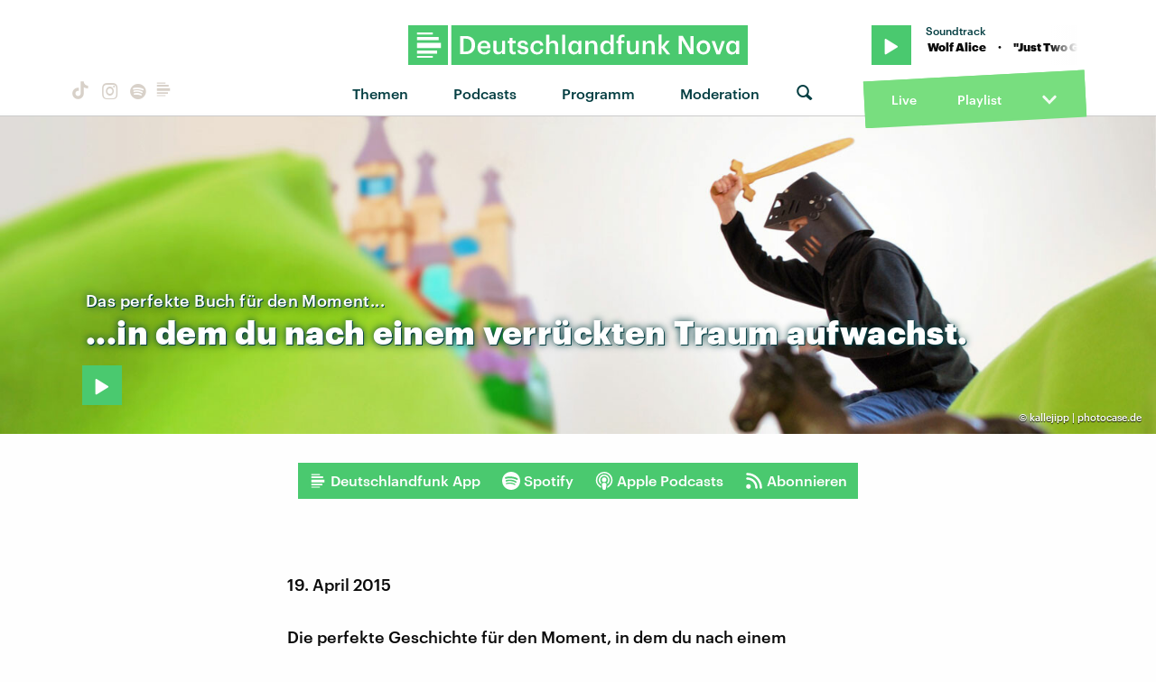

--- FILE ---
content_type: text/html
request_url: https://www.deutschlandfunknova.de/beitrag/das-perfekte-buch-sie-traeumt-von-pferden
body_size: 12342
content:
<!DOCTYPE html><html lang="de"><head><meta charset="utf-8"><meta http-equiv="X-UA-Compatible" content="IE=edge,chrome=1"><meta name="viewport" content="width=device-width, initial-scale=1"><meta name="robots" content="follow, noydir, noodp, noarchive, index"><meta name="environment" content="production"><title>Das perfekte Buch: &quot;Sie träumt von Pferden&quot;
&middot; Dlf Nova</title><meta name="description" content="&quot;Sie träumt vom Pferden&quot; - Der Titel des illustrierten Erzählbandes von Michael Weins lässt nur erahnen wir skurril"><meta property="fb:pages" content="168791039831303"><meta name="twitter:card" content="player"><meta name="twitter:site" content="@dlfnova"><meta name="twitter:title" content="...in dem du nach einem verrückten Traum aufwachst."><meta name="twitter:description" content="&quot;Sie träumt vom Pferden&quot; - Der Titel des illustrierten Erzählbandes von Michael Weins lässt nur erahnen wir skurril"><meta name="twitter:image" content="https://static.deutschlandfunknova.de/transformations/editorial/Gruenstreifen/_entryImage/150417_pferdetraum_thumb.jpg"><meta name="twitter:player" content="https://www.deutschlandfunknova.de/player-card/102178"><meta name="twitter:player:stream" content="https://ondemand-mp3.dradio.de/file/dradio/2015/04/18/dradiowissen_das_perfekte_buch_sie_20150418_d388c9dc.mp3"><meta name="twitter:player:width" content="480"><meta name="twitter:player:height" content="480"><meta property="og:site_name" content="Deutschlandfunk Nova"><meta property="og:type" content="article"><meta property="article:publisher" content="https://www.facebook.com/dlfnova"><meta property="og:locale" content="de_DE"><meta property="og:title" content="...in dem du nach einem verrückten Traum aufwachst."><meta property="og:description" content="&quot;Sie träumt vom Pferden&quot; - Der Titel des illustrierten Erzählbandes von Michael Weins lässt nur erahnen wir skurril"><meta property="og:image" content="https://static.deutschlandfunknova.de/transformations/editorial/Gruenstreifen/_entryImage/150417_pferdetraum_thumb.jpg"><meta property="og:url" content="https://www.deutschlandfunknova.de/beitrag/das-perfekte-buch-sie-traeumt-von-pferden"><link rel="canonical" href="https://www.deutschlandfunknova.de/beitrag/das-perfekte-buch-sie-traeumt-von-pferden"><link rel="amphtml" href="https://www.deutschlandfunknova.de/amp/beitrag/das-perfekte-buch-sie-traeumt-von-pferden"><link rel="shortcut icon" href="/favicon.png"><link rel="apple-touch-icon-precomposed" href="/apple-touch-icon-precomposed.png"><link rel="apple-touch-icon" sizes="180x180" href="/apple-touch-icon.png"><link rel="icon" type="image/png" sizes="32x32" href="/favicon-32x32.png"><link rel="icon" type="image/png" sizes="16x16" href="/favicon-16x16.png"><link rel="manifest" href="/site.webmanifest"><link rel="mask-icon" href="/safari-pinned-tab.svg" color="#4ac96f"><meta name="msapplication-TileColor" content="#1d7751"><meta name="theme-color" content="#ffffff"><link rel="stylesheet" href="/css/main.20302487644.css"></head><body><audio class="main" preload="none"><source src="" type="audio/mpeg">Your browser does not support the audio element.</audio><div class="body__frame"><div class="mobile-nav"><a class="close"></a><ul><li><a href="https://www.deutschlandfunknova.de/thema" title="Alle Themen auf Deutschlandfunk Nova">Themen</a></li><li class="nav-podcasts"><a href="https://www.deutschlandfunknova.de/podcasts" title="Alle Podcasts auf Deutschlandfunk Nova">Podcasts</a></li><li class="nav-program"><a href="https://www.deutschlandfunknova.de/programmschema">Programm</a></li><li class="nav-news"><a href="https://www.deutschlandfunknova.de/nachrichten" title="Aktuelle Nachrichten bei Deutschlandfunk Nova">Nachrichten</a></li><li class="nav-hosts" data-current=""><a href="https://www.deutschlandfunknova.de/moderatoren">Moderation</a></li></ul></div><div class="header--sticky"><header class="site__header"><div class="wrapper"><div class="dlfnova"><a href="https://www.deutschlandfunknova.de/" title="Deutschlandfunk Nova - Es ist kompliziert. Dazu guter Pop."><img src="/img/dlf-nova-g.svg"/></a></div><script type="application/ld+json">{
    "@context": "http://schema.org",
    "@type": "Organization",
    "name": "Deutschlandfunk Nova",
    "url": "https://www.deutschlandfunknova.de/",
    "logo": "https://www.deutschlandfunknova.de/img/dlfnova-g.png"
}</script><button class="shrink-toggle" href="#" aria-hidden="false"></button><nav class="nav-collapse" role="navigation"><div class="mobile"><a class="logo" href="https://www.deutschlandfunknova.de/" title="Deutschlandfunk Nova - Es ist kompliziert. Dazu guter Pop."><img src="/img/nova-square-g.svg" width="32" height="32"/></a><div class="nav-social"><a class="button button--icon icon--tiktok" href="https://www.tiktok.com/@auf_und_ab" title="TikTok" target="_blank"></a><a class="button button--icon icon--instagram" href="https://www.instagram.com/dlfnova" title="Instagram" target="_blank"></a><a class="button button--icon icon--spotify" href="https://open.spotify.com/user/dradio_wissen" title="Spotify" target="_blank"></a><a class="button button--icon icon--dlf" href="https://www.deutschlandfunk.de/dlf-audiothek-108.html" title="Deutschlandfunk" target="_blank"><svg width="20" height="20" viewBox="0 0 28 28" xmlns="http://www.w3.org/2000/svg"><path d="M24 12.0999H4.00133V16.4011H24V12.0999ZM4.00133 9.92703H22.1141V7.15549H4.00133V9.92703ZM4.00133 5.18457H17.153V3.33398H4.00133V5.18457ZM20.8478 18.5753H4V21.1119H20.8478V18.5753ZM17.152 24.6664H4V23.0815H17.152V24.6664Z" fill="currentColor"></path></svg></a></div><div><button class="button--icon icon--search switch--search" aria-hidden="true"></button><button class="nav-toggle" href="#" aria-hidden="false"></button></div></div><ul class="nav-social"><li><a class="button button--icon icon--tiktok" href="https://www.tiktok.com/@auf_und_ab" title="TikTok" target="_blank"></a></li><li><a class="button button--icon icon--instagram" href="https://www.instagram.com/dlfnova" title="Instagram" target="_blank"></a></li><li><a class="button button--icon icon--spotify" href="https://open.spotify.com/user/dradio_wissen" title="Spotify" target="_blank"></a></li><li><a class="button button--icon icon--dlf" href="https://www.deutschlandfunk.de/dlf-audiothek-108.html" title="Deutschlandfunk" target="_blank"><svg width="20" height="20" viewBox="0 0 28 28" xmlns="http://www.w3.org/2000/svg"><path d="M24 12.0999H4.00133V16.4011H24V12.0999ZM4.00133 9.92703H22.1141V7.15549H4.00133V9.92703ZM4.00133 5.18457H17.153V3.33398H4.00133V5.18457ZM20.8478 18.5753H4V21.1119H20.8478V18.5753ZM17.152 24.6664H4V23.0815H17.152V24.6664Z" fill="currentColor"></path></svg></a></li></ul><ul class="nav"><li class="nav-topics"><a href="https://www.deutschlandfunknova.de/thema" title="Alle Themen auf Deutschlandfunk Nova">Themen</a><ul class="nav--sub">  <li><a href="https://www.deutschlandfunknova.de/leben">Leben</a></li>    <li><a href="https://www.deutschlandfunknova.de/wissen">Wissen</a></li>    <li><a href="https://www.deutschlandfunknova.de/politik">Politik</a></li>    <li><a href="https://www.deutschlandfunknova.de/gesellschaft">Gesellschaft</a></li>    <li><a href="https://www.deutschlandfunknova.de/mobilitaet">Mobilität</a></li>    <li><a href="https://www.deutschlandfunknova.de/klimawandel">Klimawandel</a></li>    <li><a href="https://www.deutschlandfunknova.de/umwelt">Umwelt</a></li>    <li><a href="https://www.deutschlandfunknova.de/geld">Geld</a></li>    <li><a href="https://www.deutschlandfunknova.de/job-und-karriere">Job und Karriere</a></li>    <li><a href="https://www.deutschlandfunknova.de/popkultur">Popkultur</a></li>    <li><a href="https://www.deutschlandfunknova.de/medien">Medien</a></li>    <li><a href="https://www.deutschlandfunknova.de/koerper-und-geist">Körper und Geist</a></li>    <li><a href="https://www.deutschlandfunknova.de/innovationen">Innovationen</a></li>    <li><a href="https://www.deutschlandfunknova.de/musik">Musik</a></li>    <li><a href="https://www.deutschlandfunknova.de/thema">alle Themen</a></li></ul></li><li class="nav-podcasts"><a href="https://www.deutschlandfunknova.de/podcasts" title="Alle Podcasts auf Deutschlandfunk Nova">Podcasts</a><ul class="nav--sub"><li><a href="https://www.deutschlandfunknova.de/podcasts/download/eine-stunde-history">Eine Stunde History</a></li><li><a href="https://www.deutschlandfunknova.de/podcasts/download/ueber-schlafen">Über Schlafen</a></li><li><a href="https://www.deutschlandfunknova.de/podcasts/download/update">Unboxing News</a></li><li><a href="https://www.deutschlandfunknova.de/podcasts/download/ab-21">Facts &amp; Feelings</a></li><li><a href="https://www.deutschlandfunknova.de/podcasts/download/hoersaal-der-podcast">Hörsaal</a></li><li><a href="https://www.deutschlandfunknova.de/podcasts/download/what-the-wirtschaft">What the Wirtschaft?!</a></li><li><a href="https://www.deutschlandfunknova.de/podcasts/download/update-erde">Update Erde</a></li><li><a href="https://www.deutschlandfunknova.de/podcasts/download/achtsam-mit-main-huong-und-diane">Achtsam</a></li><li><a href="https://www.deutschlandfunknova.de/podcasts/download/hielscher-oder-haase">Kurz und Heute</a></li><li><a href="https://www.deutschlandfunknova.de/podcasts/download/eine-stunde-liebe">Eine Stunde Liebe</a></li><li><a href="https://www.deutschlandfunknova.de/podcasts/download/wissensnachrichten">Wissensnachrichten</a></li><li><a href="https://www.deutschlandfunknova.de/podcasts/download/das-perfekte-buch-fuer-den-moment">Das Perfekte Buch für den Moment</a></li><li><a href="https://www.deutschlandfunknova.de/podcasts">alle Podcasts</a></li></ul></li><li class="nav-program"><a href="https://www.deutschlandfunknova.de/programmschema">Programm</a></li><li class="nav-hosts" data-current=""><a href="https://www.deutschlandfunknova.de/moderatoren">Moderation</a><div class="nav--sub"></div></li><li class="nav-search" data-current=""><button class="button--icon icon--search switch--search" aria-hidden="true"></button></li></ul></nav><div class="player desktop"><div class="wrapper-top "><div class="button play-btn jp-option-play"></div><div class="meta-data"><div class="radio-show"></div><div class="playing-title"></div></div><span class="toggle"><svg class="down show" xmlns="http://www.w3.org/2000/svg" viewBox="0 0 448 512"><path d="M207.029 381.476L12.686 187.132c-9.373-9.373-9.373-24.569 0-33.941l22.667-22.667c9.357-9.357 24.522-9.375 33.901-.04L224 284.505l154.745-154.021c9.379-9.335 24.544-9.317 33.901.04l22.667 22.667c9.373 9.373 9.373 24.569 0 33.941L240.971 381.476c-9.373 9.372-24.569 9.372-33.942 0z"></path></svg><svg class="up hide" xmlns="http://www.w3.org/2000/svg" viewBox="0 0 448 512"><path d="M240.971 130.524l194.343 194.343c9.373 9.373 9.373 24.569 0 33.941l-22.667 22.667c-9.357 9.357-24.522 9.375-33.901.04L224 227.495 69.255 381.516c-9.379 9.335-24.544 9.317-33.901-.04l-22.667-22.667c-9.373-9.373-9.373-24.569 0-33.941L207.03 130.525c9.372-9.373 24.568-9.373 33.941-.001z"></path></svg></span></div><div class="wrapper-middle" data-state="closed"><div class="controls"><div class="back"><svg xmlns="http://www.w3.org/2000/svg" viewBox="8104.313 -901.187 19.375 19.375"><g id="back-10" transform="translate(3 4)"><path class="cls-1" d="M.781-17.187a.452.452,0,0,0-.332.137.452.452,0,0,0-.137.332v6.25a.452.452,0,0,0,.137.332A.452.452,0,0,0,.781-10h6.25a.452.452,0,0,0,.332-.137.452.452,0,0,0,.137-.332v-.391a.452.452,0,0,0-.137-.332.452.452,0,0,0-.332-.137H2.578a8.174,8.174,0,0,1,3.047-3.3A8.165,8.165,0,0,1,10-15.859a8.162,8.162,0,0,1,4.2,1.133,8.339,8.339,0,0,1,3.047,3.047A8.166,8.166,0,0,1,18.359-7.5a8.162,8.162,0,0,1-1.133,4.2A8.339,8.339,0,0,1,14.18-.254,8.166,8.166,0,0,1,10,.859,8.124,8.124,0,0,1,6.973.293,8.506,8.506,0,0,1,4.414-1.289a.544.544,0,0,0-.332-.117.467.467,0,0,0-.332.156l-.273.273a.449.449,0,0,0-.117.332.391.391,0,0,0,.156.332A9.637,9.637,0,0,0,6.484,1.523,9.476,9.476,0,0,0,10,2.187,9.391,9.391,0,0,0,14.844.879a9.837,9.837,0,0,0,3.535-3.516A9.323,9.323,0,0,0,19.687-7.48,9.536,9.536,0,0,0,18.4-12.344a9.637,9.637,0,0,0-3.516-3.535,9.426,9.426,0,0,0-4.863-1.309A9.536,9.536,0,0,0,5.156-15.9a9.488,9.488,0,0,0-3.516,3.516v-4.336a.452.452,0,0,0-.137-.332.452.452,0,0,0-.332-.137Z" transform="translate(8101 -888)"></path><path class="cls-1" d="M1.464-4.44V0h1.3V-5.72H1.624L.3-4.784v1.1ZM6.472-.928a1.041,1.041,0,0,1-.912-.448,2.377,2.377,0,0,1-.312-1.352V-3a2.43,2.43,0,0,1,.3-1.348,1.018,1.018,0,0,1,.9-.452.991.991,0,0,1,.9.464A2.493,2.493,0,0,1,7.648-3v.256a2.61,2.61,0,0,1-.284,1.36A.975.975,0,0,1,6.472-.928ZM6.44.088a2.648,2.648,0,0,0,1.04-.2,2.186,2.186,0,0,0,.792-.564,2.55,2.55,0,0,0,.492-.9,3.811,3.811,0,0,0,.172-1.184v-.264A3.61,3.61,0,0,0,8.756-4.2a2.5,2.5,0,0,0-.508-.88,2.241,2.241,0,0,0-.792-.536A2.67,2.67,0,0,0,6.448-5.8a2.6,2.6,0,0,0-1.012.192,2.2,2.2,0,0,0-.788.552,2.546,2.546,0,0,0-.512.884,3.547,3.547,0,0,0-.184,1.18v.272a3.657,3.657,0,0,0,.176,1.176,2.456,2.456,0,0,0,.5.88,2.08,2.08,0,0,0,.78.56A2.645,2.645,0,0,0,6.44.088Z" transform="translate(8106.696 -892.2)"></path></g></svg></div><div class="progress"><div class="bar positive" role="progressbar" aria-valuenow="50" aria-valuemin="0" aria-valuemax="100" style="width:0%"><span class="playing-time">0:00</span></div><div class="bar negative" role="progressbar" aria-valuenow="50" aria-valuemin="0" aria-valuemax="100" style="width:100%"><span class="playing-time">0:00</span></div></div><div class="forward"><svg xmlns="http://www.w3.org/2000/svg" viewBox="8360.313 -901.187 19.375 19.375"><g id="forward-10" transform="translate(-3 4)"><path class="cls-1" d="M19.219-17.187a.452.452,0,0,1,.332.137.452.452,0,0,1,.137.332v6.25a.452.452,0,0,1-.137.332.452.452,0,0,1-.332.137h-6.25a.452.452,0,0,1-.332-.137.452.452,0,0,1-.137-.332v-.391a.452.452,0,0,1,.137-.332.452.452,0,0,1,.332-.137h4.453a8.174,8.174,0,0,0-3.047-3.3A8.165,8.165,0,0,0,10-15.859a8.162,8.162,0,0,0-4.2,1.133A8.339,8.339,0,0,0,2.754-11.68,8.166,8.166,0,0,0,1.641-7.5,8.162,8.162,0,0,0,2.773-3.3,8.339,8.339,0,0,0,5.82-.254,8.166,8.166,0,0,0,10,.859,8.124,8.124,0,0,0,13.027.293a8.506,8.506,0,0,0,2.559-1.582.544.544,0,0,1,.332-.117.467.467,0,0,1,.332.156l.273.273a.449.449,0,0,1,.117.332.391.391,0,0,1-.156.332,9.637,9.637,0,0,1-2.969,1.836A9.476,9.476,0,0,1,10,2.187,9.391,9.391,0,0,1,5.156.879,9.837,9.837,0,0,1,1.621-2.637,9.323,9.323,0,0,1,.312-7.48,9.536,9.536,0,0,1,1.6-12.344a9.637,9.637,0,0,1,3.516-3.535A9.426,9.426,0,0,1,9.98-17.187,9.536,9.536,0,0,1,14.844-15.9a9.488,9.488,0,0,1,3.516,3.516v-4.336a.452.452,0,0,1,.137-.332.452.452,0,0,1,.332-.137Z" transform="translate(8363 -888)"></path><path class="cls-1" d="M1.464-4.44V0h1.3V-5.72H1.624L.3-4.784v1.1ZM6.472-.928a1.041,1.041,0,0,1-.912-.448,2.377,2.377,0,0,1-.312-1.352V-3a2.43,2.43,0,0,1,.3-1.348,1.018,1.018,0,0,1,.9-.452.991.991,0,0,1,.9.464A2.493,2.493,0,0,1,7.648-3v.256a2.61,2.61,0,0,1-.284,1.36A.975.975,0,0,1,6.472-.928ZM6.44.088a2.648,2.648,0,0,0,1.04-.2,2.186,2.186,0,0,0,.792-.564,2.55,2.55,0,0,0,.492-.9,3.811,3.811,0,0,0,.172-1.184v-.264A3.61,3.61,0,0,0,8.756-4.2a2.5,2.5,0,0,0-.508-.88,2.241,2.241,0,0,0-.792-.536A2.67,2.67,0,0,0,6.448-5.8a2.6,2.6,0,0,0-1.012.192,2.2,2.2,0,0,0-.788.552,2.546,2.546,0,0,0-.512.884,3.547,3.547,0,0,0-.184,1.18v.272a3.657,3.657,0,0,0,.176,1.176,2.456,2.456,0,0,0,.5.88,2.08,2.08,0,0,0,.78.56A2.645,2.645,0,0,0,6.44.088Z" transform="translate(8368.696 -892.2)"></path></g></svg></div></div><div class="cover"><img src="/img/cover--fallback.jpg" alt="Cover"/></div><div class="streaming-links"><a class="spotify" href="#"><svg xmlns="http://www.w3.org/2000/svg" width="496" height="496" viewBox="0 0 496 496"><title>spotify</title><path d="M248,0C111.1,0,0,111.1,0,248S111.1,496,248,496,496,384.9,496,248,384.9,0,248,0ZM348.7,364.9c-4.2,0-6.8-1.3-10.7-3.6-62.4-37.6-135-39.2-206.7-24.5-3.9,1-9,2.6-11.9,2.6a15.569,15.569,0,0,1-15.8-15.8c0-10.3,6.1-15.2,13.6-16.8,81.9-18.1,165.6-16.5,237,26.2,6.1,3.9,9.7,7.4,9.7,16.5a15.11,15.11,0,0,1-15.2,15.4Zm26.9-65.6c-5.2,0-8.7-2.3-12.3-4.2-62.5-37-155.7-51.9-238.6-29.4-4.8,1.3-7.4,2.6-11.9,2.6a19.418,19.418,0,0,1-19.4-19.4c0-10.7,5.2-17.8,15.5-20.7,27.8-7.8,56.2-13.6,97.8-13.6,64.9,0,127.6,16.1,177,45.5,8.1,4.8,11.3,11,11.3,19.7A19.376,19.376,0,0,1,375.6,299.3Zm31-76.2c-5.2,0-8.4-1.3-12.9-3.9-71.2-42.5-198.5-52.7-280.9-29.7-3.6,1-8.1,2.6-12.9,2.6-13.2,0-23.3-10.3-23.3-23.6,0-13.6,8.4-21.3,17.4-23.9,35.2-10.3,74.6-15.2,117.5-15.2,73,0,149.5,15.2,205.4,47.8,7.8,4.5,12.9,10.7,12.9,22.6a23.169,23.169,0,0,1-23.2,23.3Z"></path></svg></a><a class="itunes" href="#"><svg xmlns="http://www.w3.org/2000/svg" width="448.8" height="448.8" viewBox="0 0 448.8 448.8"><title>itunes</title><path d="M224.4,24.8c-110.3,0-199.5,89.4-199.5,199.6s89.2,199.7,199.5,199.7S424,334.7,424,224.5c0-110.3-89.4-199.7-199.6-199.7ZM317,304.6c-3.7,15.9-15.7,24.7-31.8,27.7-14.1,2.6-25.9,3.3-37.2-5.8-13.8-11.7-14-30.8-1.6-42.9,9.8-9.3,23.7-11.2,44.3-14.9,3.5-.6,6.5-1.4,9-4.3,3.7-4.2,2.6-2.3,2.6-94.2,0-6.5-3.1-8.3-9.8-7.1-4.7.8-107.1,19.9-107.1,19.9-5.8,1.3-7.8,3-7.8,9.7,0,135.3.6,129.2-1.4,138.1a33.647,33.647,0,0,1-17.4,22.8c-9.7,5.4-27.3,7.7-36.6,6.1-24.9-4.7-33.7-33.5-16.8-50,9.8-9.3,23.7-11.2,44.3-14.9,3.5-.6,6.5-1.4,9-4.3,5.8-6.6,1-148,3-155.9a11.507,11.507,0,0,1,4.1-7.5,17.192,17.192,0,0,1,7.8-3.1c117.7-22.1,132.1-24.9,134.2-24.9,6.6-.5,10.5,3.5,10.5,10.1-.3,198.9.3,188.2-1.3,195.4ZM224.4,448.8C100.5,448.8,0,348.3,0,224.4S100.5,0,224.4,0,448.8,100.5,448.8,224.4,348.3,448.8,224.4,448.8Z"></path></svg></a><a class="soundcloud" href="#"><svg xmlns="http://www.w3.org/2000/svg" width="639.9" height="277.9" viewBox="0 0 639.9 277.9"><title>soundcloud</title><path d="M111.4,139.2l5.8,65-5.8,68.3a4.724,4.724,0,0,1-4.4,4.4,4.336,4.336,0,0,1-4.2-4.4l-5.6-68.3,5.6-65A4.292,4.292,0,0,1,107,135,4.791,4.791,0,0,1,111.4,139.2Zm21.4-45.6c-2.8,0-4.7,2.2-5,5l-5,105.6,5,68.3c.3,2.8,2.2,5,5,5a4.9,4.9,0,0,0,4.7-5l5.8-68.3L137.5,98.6A4.9,4.9,0,0,0,132.8,93.6Zm25.5-24.1a5.528,5.528,0,0,0-5.6,5.3l-4.4,130,4.4,67.8a5.528,5.528,0,0,0,5.6,5.3,5.27,5.27,0,0,0,5.3-5.3l5.3-67.8-5.3-130a5.27,5.27,0,0,0-5.3-5.3ZM7.2,166.1c-1.4,0-2.2,1.1-2.5,2.5L0,204.2l4.7,35c.3,1.4,1.1,2.5,2.5,2.5s2.2-1.1,2.5-2.5l5.6-35L9.7,168.6c-.3-1.4-1.1-2.5-2.5-2.5Zm23.6-21.9a2.476,2.476,0,0,0-2.5,2.5l-6.4,57.5,6.4,56.1a2.559,2.559,0,0,0,2.5,2.8,2.975,2.975,0,0,0,2.8-2.5l7.2-56.4-7.2-57.5A2.975,2.975,0,0,0,30.8,144.2Zm25.3-11.4a3.466,3.466,0,0,0-3.3,3.3L47,204.2,52.8,270a3.605,3.605,0,0,0,3.3,3.1,3.116,3.116,0,0,0,3.1-3.1l6.9-65.8-6.9-68.1a3.164,3.164,0,0,0-3.1-3.3Zm25.3-2.2a3.522,3.522,0,0,0-3.6,3.6l-5.8,70L77.8,272a3.522,3.522,0,0,0,3.6,3.6,3.977,3.977,0,0,0,3.9-3.6l6.4-67.8-6.4-70a3.977,3.977,0,0,0-3.9-3.6ZM322.8,19.7a7.812,7.812,0,0,0-4.2-1.4,9.2,9.2,0,0,0-5.6,1.9,10.25,10.25,0,0,0-3.3,6.7v.8l-3.3,176.7,1.7,32.5,1.7,31.7a9.138,9.138,0,0,0,8.9,8.6,8.664,8.664,0,0,0,8.6-8.6l3.9-64.2L327.3,26.9a9.63,9.63,0,0,0-4.5-7.2ZM296.1,35a8.789,8.789,0,0,0-4.4-1.4,8.488,8.488,0,0,0-4.4,1.4,7.9,7.9,0,0,0-3.6,6.7l-.3,1.7-2.8,160.8s0,.3,3.1,65.6v.3a7.539,7.539,0,0,0,1.7,4.7,8.573,8.573,0,0,0,6.4,3.1,8.111,8.111,0,0,0,5.6-2.5,6.891,6.891,0,0,0,2.5-5.6l.3-6.7,3.1-58.6L300,41.7a8.973,8.973,0,0,0-3.9-6.7ZM184.7,57.5a6.07,6.07,0,0,0-5.8,6.1l-4.4,140.6,4.4,67.2a5.952,5.952,0,0,0,11.9,0l5-67.2-5-140.6a6.259,6.259,0,0,0-6.1-6.1Zm376.7,62.8a80.315,80.315,0,0,0-30.6,6.1C524.4,55.6,465,0,392.5,0a136.366,136.366,0,0,0-50.3,9.4c-6.1,2.2-7.8,4.4-7.8,9.2V268.3c0,5,3.9,8.6,8.6,9.2H561.3c43.3,0,78.6-35,78.6-78.3a78.656,78.656,0,0,0-78.5-78.9ZM264.7,60c-4.2,0-7.5,3.3-7.8,7.8l-3.3,136.7,3.3,65.6a7.885,7.885,0,0,0,7.8,7.5,7.427,7.427,0,0,0,7.5-7.5l3.9-65.6L272.2,67.8c-.3-4.5-3.3-7.8-7.5-7.8Zm-53.6-7.8a6.783,6.783,0,0,0-6.4,6.7l-3.9,145.3,3.9,66.9a6.552,6.552,0,0,0,13.1,0l4.4-66.9L217.8,58.9C217.5,55.3,214.7,52.2,211.1,52.2Zm26.7,3.4a6.85,6.85,0,0,0-6.9,6.9L227,204.2l3.9,66.4c.3,3.9,3.1,6.9,6.9,6.9a6.914,6.914,0,0,0,6.9-6.9l4.2-66.4L244.7,62.5a6.789,6.789,0,0,0-6.9-6.9Z"></path></svg></a><a class="amazon" href="#"><svg xmlns="http://www.w3.org/2000/svg" width="433.94" height="448" viewBox="0 0 433.94 448"><title>amazon</title><path d="M250.171,130.7c-48.7,1.8-169.5,15.5-169.5,117.5,0,109.5,138.3,114,183.5,43.2,6.5,10.2,35.4,37.5,45.3,46.8l56.8-56s-32.3-25.3-32.3-52.8V82.3c0-25.3-24.5-82.3-112.3-82.3-88,0-134.7,55-134.7,104.3l73.5,6.8c16.3-49.5,54.2-49.5,54.2-49.5,40.7-.1,35.5,29.8,35.5,69.1Zm0,86.8c0,80-84.2,68-84.2,17.2,0-47.2,50.5-56.7,84.2-57.8Zm136,163.5c-7.7,10-70,67-174.5,67s-184.5-71.5-209-101c-6.8-7.7,1-11.3,5.5-8.3,73.3,44.5,187.8,117.8,372.5,30.3C388.171,365.3,393.971,371,386.171,381Zm39.8,2.2c-6.5,15.8-16,26.8-21.2,31-5.5,4.5-9.5,2.7-6.5-3.8s19.3-46.5,12.7-55c-6.5-8.3-37-4.3-48-3.2-10.8,1-13,2-14-.3-2.3-5.7,21.7-15.5,37.5-17.5,15.7-1.8,41-.8,46,5.7,3.7,5.1,0,27.1-6.5,43.1Z"></path></svg></a><a class="deezer" href="#"><svg xmlns="http://www.w3.org/2000/svg" width="147.15" height="82.13" viewBox="0 0 147.15 82.13"><title>deezer</title><path d="M0,74H26.83v8.13H0Zm0-2.44H26.83V63.41H0ZM0,61H26.83V52.85H0ZM0,50.41H26.83V42.28H0ZM0,39.84H26.83V31.71H0ZM30.08,82.11H56.91V74H30.08Zm0-10.57H56.91V63.41H30.08Zm0-10.57H56.91V52.85H30.08ZM60.16,82.11H87V74H60.16Zm0-10.57H87V63.41H60.16Zm0-10.57H87V52.85H60.16Zm0-10.57H87V42.28H60.16Zm0-10.57H87V31.71H60.16Zm0-10.57H87V21.14H60.16Zm0-10.57H87V10.57H60.16ZM90.24,82.11h26.83V74H90.24Zm0-10.57h26.83V63.41H90.24Zm0-10.57h26.83V52.85H90.24Zm0-10.57h26.83V42.28H90.24Zm0-10.57h26.83V31.71H90.24ZM120.32,82.1h26.83V74H120.32Zm0-10.57h26.83V63.41H120.32Zm0-10.57h26.83V52.84H120.32Zm0-10.57h26.83V42.28H120.32Zm0-10.57h26.83V31.71H120.32Zm0-10.57h26.83V21.14H120.32Zm0-10.57h26.83V10.57H120.32Zm0-10.57h26.83V0H120.32Z"></path></svg></a><a class="podcast" href="#"><svg xmlns="http://www.w3.org/2000/svg" width="472" height="512" viewBox="0 0 472 512"><title>podcast</title><path d="M279.429,488.563C274.286,507.573,254.858,512,236,512s-38.286-4.427-43.428-23.437C184.927,460.134,172,388.9,172,355.75c0-35.156,31.142-43.75,64-43.75s64,8.594,64,43.75c0,32.949-12.871,104.179-20.571,132.813ZM124,232A111.938,111.938,0,0,1,233.88,120.02c61.961-1.147,114.04,49.862,114.12,111.833a111.175,111.175,0,0,1-28.077,74.313,5.992,5.992,0,0,0-.48,7.418,68.172,68.172,0,0,1,10.931,25.69,6.007,6.007,0,0,0,10,3.211A151.56,151.56,0,0,0,388,231.349c-.352-84.131-69.885-152.428-154.01-151.337A151.993,151.993,0,0,0,131.614,342.476a6.009,6.009,0,0,0,10.013-3.2,68.156,68.156,0,0,1,10.931-25.69,5.987,5.987,0,0,0-.477-7.413A111.169,111.169,0,0,1,124,232ZM236.5,0A235.435,235.435,0,0,0,.01,233.78c-.9,98.093,58.054,182.512,142.555,218.984a6,6,0,0,0,8.253-6.6Q147.77,429.431,145.3,412.6a6.01,6.01,0,0,0-3.088-4.407C82.605,375.626,40,311.84,40,236A196,196,0,1,1,329.787,408.2,6.009,6.009,0,0,0,326.7,412.6q-2.469,16.826-5.517,33.559a6,6,0,0,0,8.255,6.6C413.3,416.566,472,333.145,472,236,472,105.828,366.611.272,236.5,0ZM236,160a64,64,0,1,0,64,64A64,64,0,0,0,236,160Z"></path></svg></a></div></div><div class="wrapper-bottom"><a class="live desktop" href="#">Live</a><a href="https://www.deutschlandfunknova.de/playlist">Playlist</a><span class="toggle"><svg class="down show" xmlns="http://www.w3.org/2000/svg" viewBox="0 0 448 512"><path d="M207.029 381.476L12.686 187.132c-9.373-9.373-9.373-24.569 0-33.941l22.667-22.667c9.357-9.357 24.522-9.375 33.901-.04L224 284.505l154.745-154.021c9.379-9.335 24.544-9.317 33.901.04l22.667 22.667c9.373 9.373 9.373 24.569 0 33.941L240.971 381.476c-9.373 9.372-24.569 9.372-33.942 0z"></path></svg><svg class="up hide" xmlns="http://www.w3.org/2000/svg" viewBox="0 0 448 512"><path d="M240.971 130.524l194.343 194.343c9.373 9.373 9.373 24.569 0 33.941l-22.667 22.667c-9.357 9.357-24.522 9.375-33.901.04L224 227.495 69.255 381.516c-9.379 9.335-24.544 9.317-33.901-.04l-22.667-22.667c-9.373-9.373-9.373-24.569 0-33.941L207.03 130.525c9.372-9.373 24.568-9.373 33.941-.001z"></path></svg></span></div></div></div></header><form id="search" action="https://www.deutschlandfunknova.de/suche/ergebnisse"><fieldset class="search__container"><div class="search__align"><button class="button search__button" type="submit" title="Suche absenden"><i class="icon--search"></i></button><input class="search__input" type="search" name="q" placeholder="Suche nach…"/></div></fieldset></form></div><main class="site__main" role="main"><div class="content animated fadeIn"><article>        <header class="banner"><div class="banner--bg" style="background-image: url(https://static.deutschlandfunknova.de/transformations/editorial/Gruenstreifen/_banner/150417_pferdetraum_banner.jpg);">    <div class="image__copy">&copy;           <a href="http://www.photocase.de" target="_blank">kallejipp | photocase.de</a>                  </div>  </div><div class="banner__title style--default"><div class="wrapper"><h1><span class="kicker">Das perfekte Buch für den Moment...</span><span>...in </span><span>dem </span><span>du </span><span>nach </span><span>einem </span><span>verrückten </span><span>Traum </span><span>aufwachst.</span></h1>                    <button class="button button--play button--solid jp-option-play" data-show="Das Perfekte Buch für den Moment" data-title="Das perfekte Buch - Sie träumt von Pferden. Geschichten mit Tieren (4:03)" data-mp3="https://ondemand-mp3.dradio.de/file/dradio/2015/04/18/dradiowissen_das_perfekte_buch_sie_20150418_d388c9dc.mp3" data-podcast="https://www.deutschlandfunknova.de/podcasts/download/das-perfekte-buch-fuer-den-moment" data-cover="https://static.deutschlandfunknova.de/transformations/cover/_384x384_crop_center-center_75_none/Dachmarke_Das-perfekte-Buch_3000x3000_sRGB_mit-Logo-Typo.jpg" data-seek="0" title="Audio hören"></button>  
      <script type="application/ld+json">{
    "@context": "http://schema.org",
    "@type": "Audio",
    "name": "Das perfekte Buch - Sie träumt von Pferden. Geschichten mit Tieren",
    "description": "",
    "contentUrl": "https://ondemand-mp3.dradio.de/file/dradio/2015/04/18/dradiowissen_das_perfekte_buch_sie_20150418_d388c9dc.mp3",
    "encodingFormat": "audio/mpeg",
    "contentSize": "3895375",
    "transcript": "",
    "uploadDate": "2015-04-18",
    "duration": "PT4M3S",
    "inLanguage": {
        "@type": "Language",
        "name": "German",
        "alternateName": "de"
    },
    "productionCompany": {
        "@type": "Organization",
        "name": "Deutschlandfunk Nova"
    }
}</script>  </div></div></header>  <ul class="podcast--buttons"><li><a class="button button--solid hasIcon" id="checkAudiothek" href="https://share.deutschlandradio.de/dlf-podcast-teilen.html?doc_id=das-perfekte-buch-100" target="_blank" title="Podcast in der Deutschlandfunk App"><svg width="28" height="28" viewBox="0 0 28 28" xmlns="http://www.w3.org/2000/svg"><path d="M24 12.0999H4.00133V16.4011H24V12.0999ZM4.00133 9.92703H22.1141V7.15549H4.00133V9.92703ZM4.00133 5.18457H17.153V3.33398H4.00133V5.18457ZM20.8478 18.5753H4V21.1119H20.8478V18.5753ZM17.152 24.6664H4V23.0815H17.152V24.6664Z" fill="currentColor"></path></svg>Deutschlandfunk App</a></li><li><a class="button button--solid hasIcon" href="https://open.spotify.com/show/0hyNXRcuvz9KJxSYUThbIv" target="_blank" title="Podcast bei Spotify"><svg xmlns="http://www.w3.org/2000/svg" width="496" height="496" viewBox="0 0 496 496"><path d="M248,0C111.1,0,0,111.1,0,248S111.1,496,248,496,496,384.9,496,248,384.9,0,248,0ZM348.7,364.9c-4.2,0-6.8-1.3-10.7-3.6-62.4-37.6-135-39.2-206.7-24.5-3.9,1-9,2.6-11.9,2.6a15.569,15.569,0,0,1-15.8-15.8c0-10.3,6.1-15.2,13.6-16.8,81.9-18.1,165.6-16.5,237,26.2,6.1,3.9,9.7,7.4,9.7,16.5a15.11,15.11,0,0,1-15.2,15.4Zm26.9-65.6c-5.2,0-8.7-2.3-12.3-4.2-62.5-37-155.7-51.9-238.6-29.4-4.8,1.3-7.4,2.6-11.9,2.6a19.418,19.418,0,0,1-19.4-19.4c0-10.7,5.2-17.8,15.5-20.7,27.8-7.8,56.2-13.6,97.8-13.6,64.9,0,127.6,16.1,177,45.5,8.1,4.8,11.3,11,11.3,19.7A19.376,19.376,0,0,1,375.6,299.3Zm31-76.2c-5.2,0-8.4-1.3-12.9-3.9-71.2-42.5-198.5-52.7-280.9-29.7-3.6,1-8.1,2.6-12.9,2.6-13.2,0-23.3-10.3-23.3-23.6,0-13.6,8.4-21.3,17.4-23.9,35.2-10.3,74.6-15.2,117.5-15.2,73,0,149.5,15.2,205.4,47.8,7.8,4.5,12.9,10.7,12.9,22.6a23.169,23.169,0,0,1-23.2,23.3Z" fill="currentColor"></path></svg>Spotify</a></li><li><a class="button button--solid hasIcon" href="https://podcasts.apple.com/de/podcast/das-perfekte-buch-f%C3%BCr-den-moment-deutschlandfunk-nova/id1188290514?l=en" target="_blank" title="Podcast bei Apple Podcasts abonnieren"><svg xmlns="http://www.w3.org/2000/svg" width="472" height="512" viewBox="0 0 472 512"><path d="M279.429,488.563C274.286,507.573,254.858,512,236,512s-38.286-4.427-43.428-23.437C184.927,460.134,172,388.9,172,355.75c0-35.156,31.142-43.75,64-43.75s64,8.594,64,43.75c0,32.949-12.871,104.179-20.571,132.813ZM124,232A111.938,111.938,0,0,1,233.88,120.02c61.961-1.147,114.04,49.862,114.12,111.833a111.175,111.175,0,0,1-28.077,74.313,5.992,5.992,0,0,0-.48,7.418,68.172,68.172,0,0,1,10.931,25.69,6.007,6.007,0,0,0,10,3.211A151.56,151.56,0,0,0,388,231.349c-.352-84.131-69.885-152.428-154.01-151.337A151.993,151.993,0,0,0,131.614,342.476a6.009,6.009,0,0,0,10.013-3.2,68.156,68.156,0,0,1,10.931-25.69,5.987,5.987,0,0,0-.477-7.413A111.169,111.169,0,0,1,124,232ZM236.5,0A235.435,235.435,0,0,0,.01,233.78c-.9,98.093,58.054,182.512,142.555,218.984a6,6,0,0,0,8.253-6.6Q147.77,429.431,145.3,412.6a6.01,6.01,0,0,0-3.088-4.407C82.605,375.626,40,311.84,40,236A196,196,0,1,1,329.787,408.2,6.009,6.009,0,0,0,326.7,412.6q-2.469,16.826-5.517,33.559a6,6,0,0,0,8.255,6.6C413.3,416.566,472,333.145,472,236,472,105.828,366.611.272,236.5,0ZM236,160a64,64,0,1,0,64,64A64,64,0,0,0,236,160Z" fill="currentColor"></path></svg>Apple Podcasts</a></li><li><a class="podlove-subscribe-button-dlfpodcast button button--solid hasIcon" href="#"><svg xmlns="http://www.w3.org/2000/svg" width="448" height="512" viewBox="0 0 448 512"><path d="M0 64C0 46.3 14.3 32 32 32c229.8 0 416 186.2 416 416c0 17.7-14.3 32-32 32s-32-14.3-32-32C384 253.6 226.4 96 32 96C14.3 96 0 81.7 0 64zM0 416a64 64 0 1 1 128 0A64 64 0 1 1 0 416zM32 160c159.1 0 288 128.9 288 288c0 17.7-14.3 32-32 32s-32-14.3-32-32c0-123.7-100.3-224-224-224c-17.7 0-32-14.3-32-32s14.3-32 32-32z" fill="currentColor"></path></svg>Abonnieren</a><script>window.podcastData = {
    "title": "Das Perfekte Buch für den Moment",
    "subtitle": "Es gibt ein Buch für jeden Moment im Leben. Ob Ihr auf der falschen Party rumsteht, Euren besten Freund hasst oder mit Papa in Urlaub müsst. Lydia Herms erzählt uns jeden Sonntag davon.",
    "description": "Es gibt ein Buch für jeden Moment im Leben. Ob Ihr auf der falschen Party rumsteht, Euren besten Freund hasst oder mit Papa in Urlaub müsst. Lydia Herms erzählt uns jeden Sonntag davon.",
    "cover": "https://static.deutschlandfunknova.de/transformations/cover/_600x600_crop_center-center_75_none/Dachmarke_Das-perfekte-Buch_3000x3000_sRGB_mit-Logo-Typo.jpg",
    "feeds": [
    {
        "type": "audio",
        "format": "mp3",
        "url": "https://www.deutschlandfunknova.de/podcast/das-perfekte-buch-fuer-den-moment",
        "variant": "high"
    }
    ]
}</script><span class="podlove-subscribe-button" src="https://cdn.podlove.org/subscribe-button/javascripts/app.js" data-language="de" data-size="small" data-hide="true" data-buttonid="dlfpodcast" data-colors="#4AC96F" data-json-data="podcastData"></span></li></ul><div class="frame entry__content podcasts"><div class="meta meta--header"><div class="meta__timestamp"><time class="timestamp" itemprop="dateCreated" datetime="2015-04-17MESZ17:03:49+02:00"><span>19. April 2015</span></time></div></div><div class="entry--intro"><p>Die perfekte Geschichte für den Moment, in dem du nach einem verrückten Traum aufwachst und merkst: Das Leben ist noch viel absurder. "Sie träumt von Pferden“ packt es in skurrile Geschichten und Illustrationen.</p></div>  <div class="entryBlock entry--text"><p>Bären mit Sonnenschirmen, bemützte Katzen und planschende Walrösser. Die Illustrationen von Katharina Gschwendtner treiben <a href="http://www.mairisch.de/programm/michael-weins-katharina-gschwendtner-sie-traeumt-von-pferden/" target="_blank">die absurd-märchenhaften Geschichten von Michael Weins</a> weiter. Jede der zwölf Episoden dreht sich um ein Tier und um einen Menschen.
</p></div>    <div class="entryBlock entry--quote"><blockquote><span>&quot;Manche Träume ergeben keinen Sinn, andere Träume erklären die ganze Welt!&quot;</span></blockquote><div class="quote__origin">  <cite>Lydia Herms, DRadio Wissen</cite>  </div></div>    <div class="entryBlock entry--text"><p>Es geht zum Beispiel um den heruntergekommenen Wolf, der im Bauwagen haust, verlassen von seinen alten Kumpels - den drei Schweinen. Oder der verantwortungsbewusste Familienvater, der in seinem Traum ziellos durch die Stadt läuft, nur um sich vom obersten Deck eines Parkhauses in die plüschigen Arme eines riesigen Teddys sinken zu lassen. Oder aber die Redakteurin einer Frauenzeitschrift, die in ihren Träumen mit Pferden über die Wiese jagt. Manche nehmen sie mit, andere legen sich zu ihr ins Bett. Als sie aufwacht, erlebt sie sogar noch Verrückteres.
</p></div>  <div class="entryBlock entry--headline"><h2 id="gibt-es-das-echte-leben-überhaupt">Gibt es das echte Leben überhaupt?</h2></div>  <div class="entryBlock entry--text"><p>Wo der Traum aufhört und das echte Leben anfängt (Gibt es das überhaupt?), lässt sich kaum auseinander halten. Muss auch gar nicht. Mit Scherenschnitten, Zeichnungen und Kurzprosa springt das Buch von Erzählung zu Erzählung, die das ganze Leben erklären oder auch gar nichts. Immer wieder mit einer anderen Wendung und einer anderen Rätselhaftigkeit.
</p><p>Am Ende erscheint das alles so wunderbar logisch, wie wir am morgen den Traum von letzter Nacht erzählen.
</p></div>  <div class="audioMeta--block entryBlock"><div class="audioMeta--header"><div class="audioMeta--subtitle--wrapper"><div class="audioMeta--subtitle">Shownotes</div></div><div class="audioMeta--dachzeile">Das perfekte Buch für den Moment...</div><div class="audioMeta--title">...in dem du nach einem verrückten Traum aufwachst.</div><div class="audioMeta--date">Beitrag aus unserem Archiv vom 19. April 2015</div></div><div class="audioMeta--grid"><div><div class="audioMeta--credits"><div class="audioMeta--credits--position">Autorin:&nbsp;</div><div class="audioMeta--credits--name">Lydia Herms</div></div></div><ul class="audioMeta--chapters">  </ul></div></div></div></article>            <aside><h2 class="section__label"><span>Weitere Beiträge</span></h2><ul class="teaser__results"><li class="item"><a href="https://www.deutschlandfunknova.de/beitrag/literatur-paradiesische-zustaende-von-henri-maximilian-jakobs"><figure class="teaser__image"><img src="https://static.deutschlandfunknova.de/editorial/Pommes_imago759936962_Banner.jpg" alt="Auf einer Wiese liegt eine Pappschale, in der Pommes waren. Es ist nur noch eine Pommes übrig, zusammen mit Ketchup-Resten und einer kleinen Holzgabel."/>    <div class="image__copy">&copy;           <span>Imago | Future Image</span>                  </div>  </figure><div class="kicker">Das perfekte Buch für den Moment ...</div><h3>… wenn Freibad-Pommes auch nicht mehr helfen</h3></a><div class="text"><p>Der Roman "Paradiesische Zustände" von Henri Maximilian Jakobs erzählt von Johann und den vielen Schichten, unter denen er sich versteckt. Johann hat Angst davor zu zeigen, wer er wirklich ist: Ein Mann, der früher eine Frau war. Trans.</p></div></li><li class="item"><a href="https://www.deutschlandfunknova.de/beitrag/mythos-jungfraeulichkeit-jungfernhaeutchen-gibt-es-nicht"><figure class="teaser__image"><img src="https://static.deutschlandfunknova.de/editorial/Eine_Stunde/Nur-fuer-diesen-Zweck-20200911_Aisha-Franz_Maro-Verlag_Jungfernhautchen_BANNER.png" alt="Illustration: Demonstration von Jungefernhäutchen"/>    <div class="image__copy">&copy;           <span>Aisha Franz / Maroverlag</span>                  </div>  </figure><div class="kicker">Mythos Jungfräulichkeit</div><h3>Jungfernhäutchen gibt es gar nicht</h3></a><div class="text"><p>Ein Häutchen, das beim ersten Sex durchstoßen wird – diese Erzählung ist Quatsch! Die Idee vom Jungfernhäutchen hat mehr mit alten Moralvorstellungen und Sexismus zu tun als mit biologischen Fakten.</p></div></li><li class="item"><a href="https://www.deutschlandfunknova.de/beitrag/literatur-superposition-von-kat-kaufmann"><figure class="teaser__image"><img src="https://static.deutschlandfunknova.de/editorial/Gruenstreifen/180209_photocase_frau_banner.jpg" alt="Frau liegt im Wasser"/>    <div class="image__copy">&copy;           <span>pollography | photocase.de</span>                  </div>  </figure><div class="kicker">Das perfekte Buch für den Moment</div><h3>… wenn du dich fragst, wann das richtige Leben anfängt</h3></a><div class="text"><p>Die 26-jährige Deutsch-Russin Izy tingelt als Jazzpianistin durch Berlin und fühlt sich zerrissen zwischen ihren jüdisch geprägten russischen Wurzeln und ihrem Leben in Deutschland. In Kat Kaufmanns Debütroman "Superposition" erzählt Izy von ihrer Verlorenheit und der Sehnsucht nach Timur.</p></div></li></ul></aside>  </div><script type="application/ld+json">{
    "@context": "http://schema.org",
    "@type": "Article",
    "headline": "...in dem du nach einem verrückten Traum aufwachst.",
    "image": ["https://static.deutschlandfunknova.de/transformations/editorial/Gruenstreifen/_entryImage/150417_pferdetraum_thumb.jpg"],
    "author":
    {
        "@type": "Organization",
        "name": "Deutschlandfunk Nova"
    },
    "publisher": {
        "@type": "Organization",
        "name": "Deutschlandfunk Nova",
        "logo": {
            "@type": "ImageObject",
            "url": "https://www.deutschlandfunknova.de/img/dlfnova-g.png"
        }
    },
    "datePublished": "2015-04-19",
    "dateModified": "2022-11-02",
    "description": "&quot;Sie träumt vom Pferden&quot; - Der Titel des illustrierten Erzählbandes von Michael Weins lässt nur erahnen wir skurril",
    "mainEntityOfPage": "https://www.deutschlandfunknova.de/beitrag/das-perfekte-buch-sie-traeumt-von-pferden"
}</script>    <script type="application/ld+json">{
    "@context": "http://schema.org",
    "@type": "BreadcrumbList",
    "itemListElement": [
        {
            "@type": "ListItem",
            "position": 2,
            "item": {
                "@id": "https://www.deutschlandfunknova.de/medien",
                "name": "Medien"
            }
        }
    ]
}</script><script id="ati" type="text/template" data-contentid="102178" data-title="Das%20perfekte%20Buch%3A%20%22Sie%20tr%C3%A4umt%20von%20Pferden%22" data-category="Das Perfekte Buch für den Moment::Medien" data-typ="article" data-pub="20150419"></script></main><footer class="site__footer"><div class="wrapper"><div class="siblings"><a class="deutschlandradio" href="http://www.deutschlandradio.de" target="_blank"><img src="/img/deutschlandradio-g.svg"/></a><a class="dlf" href="http://www.deutschlandfunk.de" target="_blank"><img src="/img/dlf-b.svg"/></a><a class="dlfkultur" href="http://www.deutschlandfunkkultur.de" target="_blank"><img src="/img/dlf-kultur-o.svg"/></a></div><nav><ul>  <li><a href="https://www.deutschlandfunknova.de/info/ueber-uns">Deutschlandfunk Nova</a></li>    <li><a href="https://www.deutschlandfunknova.de/info/kontakt">Kontakt</a></li>    <li><a href="https://www.deutschlandfunknova.de/info/empfang">Empfang</a></li>    <li><a href="https://www.deutschlandfunknova.de/info/trophaeen">Trophäen</a></li>  </ul><ul>  <li><a href="https://www.deutschlandfunknova.de/info/datenschutzerklaerung">Datenschutzerklärung</a></li>    <li><a href="https://www.deutschlandfunknova.de/info/impressum">Impressum</a></li>    <li><a href="https://www.deutschlandfunknova.de/info/korrekturen">Korrekturen</a></li>    <li><a href="https://www.deutschlandfunknova.de/info/kommentarregeln">Kommentarregeln</a></li>    <li><a href="https://www.deutschlandfunknova.de/info/gender-und-sprache-bei-deutschlandfunk-nova">Gender und Sprache</a></li>  </ul><div><span class="dark-light-switch--label">Farbschema</span><div class="dark-light-switch--container"><svg xmlns="http://www.w3.org/2000/svg" width="24" height="24" viewbox="0 0 512 512"><path fill="#DFDFDF" d="M361.5 1.2c5 2.1 8.6 6.6 9.6 11.9L391 121l107.9 19.8c5.3 1 9.8 4.6 11.9 9.6s1.5 10.7-1.6 15.2L446.9 256l62.3 90.3c3.1 4.5 3.7 10.2 1.6 15.2s-6.6 8.6-11.9 9.6L391 391l-19.9 107.9c-1 5.3-4.6 9.8-9.6 11.9s-10.7 1.5-15.2-1.6L256 446.9l-90.3 62.3c-4.5 3.1-10.2 3.7-15.2 1.6s-8.6-6.6-9.6-11.9L121 391L13.1 371.1c-5.3-1-9.8-4.6-11.9-9.6s-1.5-10.7 1.6-15.2L65.1 256L2.8 165.7c-3.1-4.5-3.7-10.2-1.6-15.2s6.6-8.6 11.9-9.6L121 121l19.9-107.9c1-5.3 4.6-9.8 9.6-11.9s10.7-1.5 15.2 1.6L256 65.1l90.3-62.3c4.5-3.1 10.2-3.7 15.2-1.6zM160 256a96 96 0 1 1 192 0a96 96 0 1 1-192 0zm224 0a128 128 0 1 0-256 0a128 128 0 1 0 256 0z"></path></svg><label class="switch"><input type="checkbox" id="colorscheme-toggle"/><span class="slider round"></span></label><svg xmlns="http://www.w3.org/2000/svg" width="24" height="24" viewbox="0 0 384 512"><path fill="#DFDFDF" d="M223.5 32C100 32 0 132.3 0 256s100 224 223.5 224c60.6 0 115.5-24.2 155.8-63.4c5-4.9 6.3-12.5 3.1-18.7s-10.1-9.7-17-8.5c-9.8 1.7-19.8 2.6-30.1 2.6c-96.9 0-175.5-78.8-175.5-176c0-65.8 36-123.1 89.3-153.3c6.1-3.5 9.2-10.5 7.7-17.3s-7.3-11.9-14.3-12.5c-6.3-.5-12.6-.8-19-.8z"></path></svg><!-- button.button.button--solid#colorscheme-toggle Farbthema wechseln--></div></div></nav><p class="copyright">&copy; 2009 - 2026 &middot; &thinsp;<a href="https://www.deutschlandfunknova.de/info/impressum">Deutschlandfunk Nova</a></p></div></footer><div class="player mobile"><div class="wrapper-top closed"><div class="button play-btn jp-option-play"></div><div class="meta-data"><div class="radio-show"></div><div class="playing-title"></div></div><span class="toggle"><svg class="down hide" xmlns="http://www.w3.org/2000/svg" viewBox="0 0 448 512"><path d="M207.029 381.476L12.686 187.132c-9.373-9.373-9.373-24.569 0-33.941l22.667-22.667c9.357-9.357 24.522-9.375 33.901-.04L224 284.505l154.745-154.021c9.379-9.335 24.544-9.317 33.901.04l22.667 22.667c9.373 9.373 9.373 24.569 0 33.941L240.971 381.476c-9.373 9.372-24.569 9.372-33.942 0z"></path></svg><svg class="up show" xmlns="http://www.w3.org/2000/svg" viewBox="0 0 448 512"><path d="M240.971 130.524l194.343 194.343c9.373 9.373 9.373 24.569 0 33.941l-22.667 22.667c-9.357 9.357-24.522 9.375-33.901.04L224 227.495 69.255 381.516c-9.379 9.335-24.544 9.317-33.901-.04l-22.667-22.667c-9.373-9.373-9.373-24.569 0-33.941L207.03 130.525c9.372-9.373 24.568-9.373 33.941-.001z"></path></svg></span></div><div class="wrapper-middle" data-state="closed"><div class="controls"><div class="back"><svg xmlns="http://www.w3.org/2000/svg" viewBox="8104.313 -901.187 19.375 19.375"><g id="back-10" transform="translate(3 4)"><path class="cls-1" d="M.781-17.187a.452.452,0,0,0-.332.137.452.452,0,0,0-.137.332v6.25a.452.452,0,0,0,.137.332A.452.452,0,0,0,.781-10h6.25a.452.452,0,0,0,.332-.137.452.452,0,0,0,.137-.332v-.391a.452.452,0,0,0-.137-.332.452.452,0,0,0-.332-.137H2.578a8.174,8.174,0,0,1,3.047-3.3A8.165,8.165,0,0,1,10-15.859a8.162,8.162,0,0,1,4.2,1.133,8.339,8.339,0,0,1,3.047,3.047A8.166,8.166,0,0,1,18.359-7.5a8.162,8.162,0,0,1-1.133,4.2A8.339,8.339,0,0,1,14.18-.254,8.166,8.166,0,0,1,10,.859,8.124,8.124,0,0,1,6.973.293,8.506,8.506,0,0,1,4.414-1.289a.544.544,0,0,0-.332-.117.467.467,0,0,0-.332.156l-.273.273a.449.449,0,0,0-.117.332.391.391,0,0,0,.156.332A9.637,9.637,0,0,0,6.484,1.523,9.476,9.476,0,0,0,10,2.187,9.391,9.391,0,0,0,14.844.879a9.837,9.837,0,0,0,3.535-3.516A9.323,9.323,0,0,0,19.687-7.48,9.536,9.536,0,0,0,18.4-12.344a9.637,9.637,0,0,0-3.516-3.535,9.426,9.426,0,0,0-4.863-1.309A9.536,9.536,0,0,0,5.156-15.9a9.488,9.488,0,0,0-3.516,3.516v-4.336a.452.452,0,0,0-.137-.332.452.452,0,0,0-.332-.137Z" transform="translate(8101 -888)"></path><path class="cls-1" d="M1.464-4.44V0h1.3V-5.72H1.624L.3-4.784v1.1ZM6.472-.928a1.041,1.041,0,0,1-.912-.448,2.377,2.377,0,0,1-.312-1.352V-3a2.43,2.43,0,0,1,.3-1.348,1.018,1.018,0,0,1,.9-.452.991.991,0,0,1,.9.464A2.493,2.493,0,0,1,7.648-3v.256a2.61,2.61,0,0,1-.284,1.36A.975.975,0,0,1,6.472-.928ZM6.44.088a2.648,2.648,0,0,0,1.04-.2,2.186,2.186,0,0,0,.792-.564,2.55,2.55,0,0,0,.492-.9,3.811,3.811,0,0,0,.172-1.184v-.264A3.61,3.61,0,0,0,8.756-4.2a2.5,2.5,0,0,0-.508-.88,2.241,2.241,0,0,0-.792-.536A2.67,2.67,0,0,0,6.448-5.8a2.6,2.6,0,0,0-1.012.192,2.2,2.2,0,0,0-.788.552,2.546,2.546,0,0,0-.512.884,3.547,3.547,0,0,0-.184,1.18v.272a3.657,3.657,0,0,0,.176,1.176,2.456,2.456,0,0,0,.5.88,2.08,2.08,0,0,0,.78.56A2.645,2.645,0,0,0,6.44.088Z" transform="translate(8106.696 -892.2)"></path></g></svg></div><div class="progress"><div class="bar positive" role="progressbar" aria-valuenow="50" aria-valuemin="0" aria-valuemax="100" style="width:0%"><span class="playing-time">0:00</span></div><div class="bar negative" role="progressbar" aria-valuenow="50" aria-valuemin="0" aria-valuemax="100" style="width:100%"><span class="playing-time">0:00</span></div></div><div class="forward"><svg xmlns="http://www.w3.org/2000/svg" viewBox="8360.313 -901.187 19.375 19.375"><g id="forward-10" transform="translate(-3 4)"><path class="cls-1" d="M19.219-17.187a.452.452,0,0,1,.332.137.452.452,0,0,1,.137.332v6.25a.452.452,0,0,1-.137.332.452.452,0,0,1-.332.137h-6.25a.452.452,0,0,1-.332-.137.452.452,0,0,1-.137-.332v-.391a.452.452,0,0,1,.137-.332.452.452,0,0,1,.332-.137h4.453a8.174,8.174,0,0,0-3.047-3.3A8.165,8.165,0,0,0,10-15.859a8.162,8.162,0,0,0-4.2,1.133A8.339,8.339,0,0,0,2.754-11.68,8.166,8.166,0,0,0,1.641-7.5,8.162,8.162,0,0,0,2.773-3.3,8.339,8.339,0,0,0,5.82-.254,8.166,8.166,0,0,0,10,.859,8.124,8.124,0,0,0,13.027.293a8.506,8.506,0,0,0,2.559-1.582.544.544,0,0,1,.332-.117.467.467,0,0,1,.332.156l.273.273a.449.449,0,0,1,.117.332.391.391,0,0,1-.156.332,9.637,9.637,0,0,1-2.969,1.836A9.476,9.476,0,0,1,10,2.187,9.391,9.391,0,0,1,5.156.879,9.837,9.837,0,0,1,1.621-2.637,9.323,9.323,0,0,1,.312-7.48,9.536,9.536,0,0,1,1.6-12.344a9.637,9.637,0,0,1,3.516-3.535A9.426,9.426,0,0,1,9.98-17.187,9.536,9.536,0,0,1,14.844-15.9a9.488,9.488,0,0,1,3.516,3.516v-4.336a.452.452,0,0,1,.137-.332.452.452,0,0,1,.332-.137Z" transform="translate(8363 -888)"></path><path class="cls-1" d="M1.464-4.44V0h1.3V-5.72H1.624L.3-4.784v1.1ZM6.472-.928a1.041,1.041,0,0,1-.912-.448,2.377,2.377,0,0,1-.312-1.352V-3a2.43,2.43,0,0,1,.3-1.348,1.018,1.018,0,0,1,.9-.452.991.991,0,0,1,.9.464A2.493,2.493,0,0,1,7.648-3v.256a2.61,2.61,0,0,1-.284,1.36A.975.975,0,0,1,6.472-.928ZM6.44.088a2.648,2.648,0,0,0,1.04-.2,2.186,2.186,0,0,0,.792-.564,2.55,2.55,0,0,0,.492-.9,3.811,3.811,0,0,0,.172-1.184v-.264A3.61,3.61,0,0,0,8.756-4.2a2.5,2.5,0,0,0-.508-.88,2.241,2.241,0,0,0-.792-.536A2.67,2.67,0,0,0,6.448-5.8a2.6,2.6,0,0,0-1.012.192,2.2,2.2,0,0,0-.788.552,2.546,2.546,0,0,0-.512.884,3.547,3.547,0,0,0-.184,1.18v.272a3.657,3.657,0,0,0,.176,1.176,2.456,2.456,0,0,0,.5.88,2.08,2.08,0,0,0,.78.56A2.645,2.645,0,0,0,6.44.088Z" transform="translate(8368.696 -892.2)"></path></g></svg></div></div><div class="cover"><img src="/img/cover--fallback.jpg" alt="Cover"/></div><div class="streaming-links"><a class="spotify" href="#"><svg xmlns="http://www.w3.org/2000/svg" width="496" height="496" viewBox="0 0 496 496"><title>spotify</title><path d="M248,0C111.1,0,0,111.1,0,248S111.1,496,248,496,496,384.9,496,248,384.9,0,248,0ZM348.7,364.9c-4.2,0-6.8-1.3-10.7-3.6-62.4-37.6-135-39.2-206.7-24.5-3.9,1-9,2.6-11.9,2.6a15.569,15.569,0,0,1-15.8-15.8c0-10.3,6.1-15.2,13.6-16.8,81.9-18.1,165.6-16.5,237,26.2,6.1,3.9,9.7,7.4,9.7,16.5a15.11,15.11,0,0,1-15.2,15.4Zm26.9-65.6c-5.2,0-8.7-2.3-12.3-4.2-62.5-37-155.7-51.9-238.6-29.4-4.8,1.3-7.4,2.6-11.9,2.6a19.418,19.418,0,0,1-19.4-19.4c0-10.7,5.2-17.8,15.5-20.7,27.8-7.8,56.2-13.6,97.8-13.6,64.9,0,127.6,16.1,177,45.5,8.1,4.8,11.3,11,11.3,19.7A19.376,19.376,0,0,1,375.6,299.3Zm31-76.2c-5.2,0-8.4-1.3-12.9-3.9-71.2-42.5-198.5-52.7-280.9-29.7-3.6,1-8.1,2.6-12.9,2.6-13.2,0-23.3-10.3-23.3-23.6,0-13.6,8.4-21.3,17.4-23.9,35.2-10.3,74.6-15.2,117.5-15.2,73,0,149.5,15.2,205.4,47.8,7.8,4.5,12.9,10.7,12.9,22.6a23.169,23.169,0,0,1-23.2,23.3Z"></path></svg></a><a class="itunes" href="#"><svg xmlns="http://www.w3.org/2000/svg" width="448.8" height="448.8" viewBox="0 0 448.8 448.8"><title>itunes</title><path d="M224.4,24.8c-110.3,0-199.5,89.4-199.5,199.6s89.2,199.7,199.5,199.7S424,334.7,424,224.5c0-110.3-89.4-199.7-199.6-199.7ZM317,304.6c-3.7,15.9-15.7,24.7-31.8,27.7-14.1,2.6-25.9,3.3-37.2-5.8-13.8-11.7-14-30.8-1.6-42.9,9.8-9.3,23.7-11.2,44.3-14.9,3.5-.6,6.5-1.4,9-4.3,3.7-4.2,2.6-2.3,2.6-94.2,0-6.5-3.1-8.3-9.8-7.1-4.7.8-107.1,19.9-107.1,19.9-5.8,1.3-7.8,3-7.8,9.7,0,135.3.6,129.2-1.4,138.1a33.647,33.647,0,0,1-17.4,22.8c-9.7,5.4-27.3,7.7-36.6,6.1-24.9-4.7-33.7-33.5-16.8-50,9.8-9.3,23.7-11.2,44.3-14.9,3.5-.6,6.5-1.4,9-4.3,5.8-6.6,1-148,3-155.9a11.507,11.507,0,0,1,4.1-7.5,17.192,17.192,0,0,1,7.8-3.1c117.7-22.1,132.1-24.9,134.2-24.9,6.6-.5,10.5,3.5,10.5,10.1-.3,198.9.3,188.2-1.3,195.4ZM224.4,448.8C100.5,448.8,0,348.3,0,224.4S100.5,0,224.4,0,448.8,100.5,448.8,224.4,348.3,448.8,224.4,448.8Z"></path></svg></a><a class="soundcloud" href="#"><svg xmlns="http://www.w3.org/2000/svg" width="639.9" height="277.9" viewBox="0 0 639.9 277.9"><title>soundcloud</title><path d="M111.4,139.2l5.8,65-5.8,68.3a4.724,4.724,0,0,1-4.4,4.4,4.336,4.336,0,0,1-4.2-4.4l-5.6-68.3,5.6-65A4.292,4.292,0,0,1,107,135,4.791,4.791,0,0,1,111.4,139.2Zm21.4-45.6c-2.8,0-4.7,2.2-5,5l-5,105.6,5,68.3c.3,2.8,2.2,5,5,5a4.9,4.9,0,0,0,4.7-5l5.8-68.3L137.5,98.6A4.9,4.9,0,0,0,132.8,93.6Zm25.5-24.1a5.528,5.528,0,0,0-5.6,5.3l-4.4,130,4.4,67.8a5.528,5.528,0,0,0,5.6,5.3,5.27,5.27,0,0,0,5.3-5.3l5.3-67.8-5.3-130a5.27,5.27,0,0,0-5.3-5.3ZM7.2,166.1c-1.4,0-2.2,1.1-2.5,2.5L0,204.2l4.7,35c.3,1.4,1.1,2.5,2.5,2.5s2.2-1.1,2.5-2.5l5.6-35L9.7,168.6c-.3-1.4-1.1-2.5-2.5-2.5Zm23.6-21.9a2.476,2.476,0,0,0-2.5,2.5l-6.4,57.5,6.4,56.1a2.559,2.559,0,0,0,2.5,2.8,2.975,2.975,0,0,0,2.8-2.5l7.2-56.4-7.2-57.5A2.975,2.975,0,0,0,30.8,144.2Zm25.3-11.4a3.466,3.466,0,0,0-3.3,3.3L47,204.2,52.8,270a3.605,3.605,0,0,0,3.3,3.1,3.116,3.116,0,0,0,3.1-3.1l6.9-65.8-6.9-68.1a3.164,3.164,0,0,0-3.1-3.3Zm25.3-2.2a3.522,3.522,0,0,0-3.6,3.6l-5.8,70L77.8,272a3.522,3.522,0,0,0,3.6,3.6,3.977,3.977,0,0,0,3.9-3.6l6.4-67.8-6.4-70a3.977,3.977,0,0,0-3.9-3.6ZM322.8,19.7a7.812,7.812,0,0,0-4.2-1.4,9.2,9.2,0,0,0-5.6,1.9,10.25,10.25,0,0,0-3.3,6.7v.8l-3.3,176.7,1.7,32.5,1.7,31.7a9.138,9.138,0,0,0,8.9,8.6,8.664,8.664,0,0,0,8.6-8.6l3.9-64.2L327.3,26.9a9.63,9.63,0,0,0-4.5-7.2ZM296.1,35a8.789,8.789,0,0,0-4.4-1.4,8.488,8.488,0,0,0-4.4,1.4,7.9,7.9,0,0,0-3.6,6.7l-.3,1.7-2.8,160.8s0,.3,3.1,65.6v.3a7.539,7.539,0,0,0,1.7,4.7,8.573,8.573,0,0,0,6.4,3.1,8.111,8.111,0,0,0,5.6-2.5,6.891,6.891,0,0,0,2.5-5.6l.3-6.7,3.1-58.6L300,41.7a8.973,8.973,0,0,0-3.9-6.7ZM184.7,57.5a6.07,6.07,0,0,0-5.8,6.1l-4.4,140.6,4.4,67.2a5.952,5.952,0,0,0,11.9,0l5-67.2-5-140.6a6.259,6.259,0,0,0-6.1-6.1Zm376.7,62.8a80.315,80.315,0,0,0-30.6,6.1C524.4,55.6,465,0,392.5,0a136.366,136.366,0,0,0-50.3,9.4c-6.1,2.2-7.8,4.4-7.8,9.2V268.3c0,5,3.9,8.6,8.6,9.2H561.3c43.3,0,78.6-35,78.6-78.3a78.656,78.656,0,0,0-78.5-78.9ZM264.7,60c-4.2,0-7.5,3.3-7.8,7.8l-3.3,136.7,3.3,65.6a7.885,7.885,0,0,0,7.8,7.5,7.427,7.427,0,0,0,7.5-7.5l3.9-65.6L272.2,67.8c-.3-4.5-3.3-7.8-7.5-7.8Zm-53.6-7.8a6.783,6.783,0,0,0-6.4,6.7l-3.9,145.3,3.9,66.9a6.552,6.552,0,0,0,13.1,0l4.4-66.9L217.8,58.9C217.5,55.3,214.7,52.2,211.1,52.2Zm26.7,3.4a6.85,6.85,0,0,0-6.9,6.9L227,204.2l3.9,66.4c.3,3.9,3.1,6.9,6.9,6.9a6.914,6.914,0,0,0,6.9-6.9l4.2-66.4L244.7,62.5a6.789,6.789,0,0,0-6.9-6.9Z"></path></svg></a><a class="amazon" href="#"><svg xmlns="http://www.w3.org/2000/svg" width="433.94" height="448" viewBox="0 0 433.94 448"><title>amazon</title><path d="M250.171,130.7c-48.7,1.8-169.5,15.5-169.5,117.5,0,109.5,138.3,114,183.5,43.2,6.5,10.2,35.4,37.5,45.3,46.8l56.8-56s-32.3-25.3-32.3-52.8V82.3c0-25.3-24.5-82.3-112.3-82.3-88,0-134.7,55-134.7,104.3l73.5,6.8c16.3-49.5,54.2-49.5,54.2-49.5,40.7-.1,35.5,29.8,35.5,69.1Zm0,86.8c0,80-84.2,68-84.2,17.2,0-47.2,50.5-56.7,84.2-57.8Zm136,163.5c-7.7,10-70,67-174.5,67s-184.5-71.5-209-101c-6.8-7.7,1-11.3,5.5-8.3,73.3,44.5,187.8,117.8,372.5,30.3C388.171,365.3,393.971,371,386.171,381Zm39.8,2.2c-6.5,15.8-16,26.8-21.2,31-5.5,4.5-9.5,2.7-6.5-3.8s19.3-46.5,12.7-55c-6.5-8.3-37-4.3-48-3.2-10.8,1-13,2-14-.3-2.3-5.7,21.7-15.5,37.5-17.5,15.7-1.8,41-.8,46,5.7,3.7,5.1,0,27.1-6.5,43.1Z"></path></svg></a><a class="deezer" href="#"><svg xmlns="http://www.w3.org/2000/svg" width="147.15" height="82.13" viewBox="0 0 147.15 82.13"><title>deezer</title><path d="M0,74H26.83v8.13H0Zm0-2.44H26.83V63.41H0ZM0,61H26.83V52.85H0ZM0,50.41H26.83V42.28H0ZM0,39.84H26.83V31.71H0ZM30.08,82.11H56.91V74H30.08Zm0-10.57H56.91V63.41H30.08Zm0-10.57H56.91V52.85H30.08ZM60.16,82.11H87V74H60.16Zm0-10.57H87V63.41H60.16Zm0-10.57H87V52.85H60.16Zm0-10.57H87V42.28H60.16Zm0-10.57H87V31.71H60.16Zm0-10.57H87V21.14H60.16Zm0-10.57H87V10.57H60.16ZM90.24,82.11h26.83V74H90.24Zm0-10.57h26.83V63.41H90.24Zm0-10.57h26.83V52.85H90.24Zm0-10.57h26.83V42.28H90.24Zm0-10.57h26.83V31.71H90.24ZM120.32,82.1h26.83V74H120.32Zm0-10.57h26.83V63.41H120.32Zm0-10.57h26.83V52.84H120.32Zm0-10.57h26.83V42.28H120.32Zm0-10.57h26.83V31.71H120.32Zm0-10.57h26.83V21.14H120.32Zm0-10.57h26.83V10.57H120.32Zm0-10.57h26.83V0H120.32Z"></path></svg></a><a class="podcast" href="#"><svg xmlns="http://www.w3.org/2000/svg" width="472" height="512" viewBox="0 0 472 512"><title>podcast</title><path d="M279.429,488.563C274.286,507.573,254.858,512,236,512s-38.286-4.427-43.428-23.437C184.927,460.134,172,388.9,172,355.75c0-35.156,31.142-43.75,64-43.75s64,8.594,64,43.75c0,32.949-12.871,104.179-20.571,132.813ZM124,232A111.938,111.938,0,0,1,233.88,120.02c61.961-1.147,114.04,49.862,114.12,111.833a111.175,111.175,0,0,1-28.077,74.313,5.992,5.992,0,0,0-.48,7.418,68.172,68.172,0,0,1,10.931,25.69,6.007,6.007,0,0,0,10,3.211A151.56,151.56,0,0,0,388,231.349c-.352-84.131-69.885-152.428-154.01-151.337A151.993,151.993,0,0,0,131.614,342.476a6.009,6.009,0,0,0,10.013-3.2,68.156,68.156,0,0,1,10.931-25.69,5.987,5.987,0,0,0-.477-7.413A111.169,111.169,0,0,1,124,232ZM236.5,0A235.435,235.435,0,0,0,.01,233.78c-.9,98.093,58.054,182.512,142.555,218.984a6,6,0,0,0,8.253-6.6Q147.77,429.431,145.3,412.6a6.01,6.01,0,0,0-3.088-4.407C82.605,375.626,40,311.84,40,236A196,196,0,1,1,329.787,408.2,6.009,6.009,0,0,0,326.7,412.6q-2.469,16.826-5.517,33.559a6,6,0,0,0,8.255,6.6C413.3,416.566,472,333.145,472,236,472,105.828,366.611.272,236.5,0ZM236,160a64,64,0,1,0,64,64A64,64,0,0,0,236,160Z"></path></svg></a></div></div><div class="wrapper-bottom"><a class="live mobile" href="#">Live</a><a href="https://www.deutschlandfunknova.de/playlist">Playlist</a><span class="toggle"><svg class="down hide" xmlns="http://www.w3.org/2000/svg" viewBox="0 0 448 512"><path d="M207.029 381.476L12.686 187.132c-9.373-9.373-9.373-24.569 0-33.941l22.667-22.667c9.357-9.357 24.522-9.375 33.901-.04L224 284.505l154.745-154.021c9.379-9.335 24.544-9.317 33.901.04l22.667 22.667c9.373 9.373 9.373 24.569 0 33.941L240.971 381.476c-9.373 9.372-24.569 9.372-33.942 0z"></path></svg><svg class="up show" xmlns="http://www.w3.org/2000/svg" viewBox="0 0 448 512"><path d="M240.971 130.524l194.343 194.343c9.373 9.373 9.373 24.569 0 33.941l-22.667 22.667c-9.357 9.357-24.522 9.375-33.901.04L224 227.495 69.255 381.516c-9.379 9.335-24.544 9.317-33.901-.04l-22.667-22.667c-9.373-9.373-9.373-24.569 0-33.941L207.03 130.525c9.372-9.373 24.568-9.373 33.941-.001z"></path></svg></span></div></div>        <script src="/js/main.20302487644.js"></script></div></body></html>